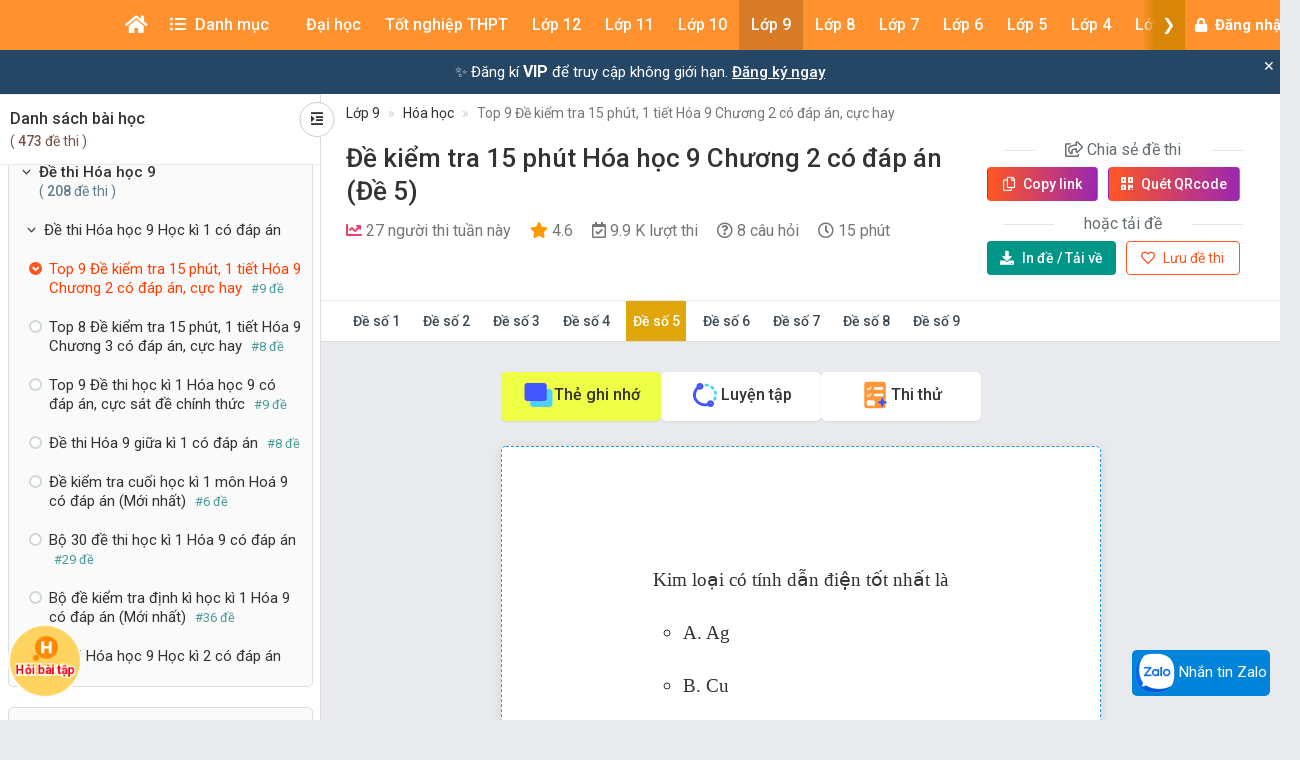

--- FILE ---
content_type: text/html; charset=utf-8
request_url: https://www.google.com/recaptcha/api2/aframe
body_size: 261
content:
<!DOCTYPE HTML><html><head><meta http-equiv="content-type" content="text/html; charset=UTF-8"></head><body><script nonce="6FAIRqzDXUvUkuJxqaHJlQ">/** Anti-fraud and anti-abuse applications only. See google.com/recaptcha */ try{var clients={'sodar':'https://pagead2.googlesyndication.com/pagead/sodar?'};window.addEventListener("message",function(a){try{if(a.source===window.parent){var b=JSON.parse(a.data);var c=clients[b['id']];if(c){var d=document.createElement('img');d.src=c+b['params']+'&rc='+(localStorage.getItem("rc::a")?sessionStorage.getItem("rc::b"):"");window.document.body.appendChild(d);sessionStorage.setItem("rc::e",parseInt(sessionStorage.getItem("rc::e")||0)+1);localStorage.setItem("rc::h",'1769261295946');}}}catch(b){}});window.parent.postMessage("_grecaptcha_ready", "*");}catch(b){}</script></body></html>

--- FILE ---
content_type: application/javascript; charset=utf-8
request_url: https://fundingchoicesmessages.google.com/f/AGSKWxUNUG-4gbD3DfMAvP2CjmqL9RnByp7wZGvTDRXucbHDE0-EuirM5LnkFelhZcGXF-G80WPEqWGFOaD64yWGxR_7ZiDEwRI7lsoRVNv4IIYCzB3X-TZQtP4nPF_3Zw1theoG79lLygDy934otZAdPtyzM_WouL7ycGB51MW5J9xEOU1gubU_GlehMw==/__728x90px-/bannerrotate.:-abp-properties(image/)/banner/700.initdoubleclickadselementcontent?
body_size: -1288
content:
window['013d71aa-3528-41ec-b070-9a6c54515501'] = true;

--- FILE ---
content_type: application/javascript; charset=utf-8
request_url: https://fundingchoicesmessages.google.com/f/AGSKWxWWVIpLQoG3XkTtXMdaM2wdRpiN3m_VEMg5JKEqFDBttgyJ1b1OF7Ti4SRK6EZHNOygiH-M9-SpASFyi69RJHMAI1c26OIrcuxFKit7yYOJsYwCVzZ6iGKoo0h7HAM6fgpEYkE=?fccs=W251bGwsbnVsbCxudWxsLG51bGwsbnVsbCxudWxsLFsxNzY5MjYxMjkxLDIxMzAwMDAwMF0sbnVsbCxudWxsLG51bGwsW251bGwsWzddXSwiaHR0cHM6Ly9raG9haG9jLnZpZXRqYWNrLmNvbS90aGktb25saW5lL3RvcC05LWRlLWtpZW0tdHJhLTE1LXBodXQtMS10aWV0LWhvYS05LWNodW9uZy0yLWNvLWRhcC1hbi1jdWMtaGF5LzQzMjA5IixudWxsLFtbOCwiazYxUEJqbWs2TzAiXSxbOSwiZW4tVVMiXSxbMTksIjIiXSxbMTcsIlswXSJdLFsyNCwiIl0sWzI5LCJmYWxzZSJdXV0
body_size: -224
content:
if (typeof __googlefc.fcKernelManager.run === 'function') {"use strict";this.default_ContributorServingResponseClientJs=this.default_ContributorServingResponseClientJs||{};(function(_){var window=this;
try{
var QH=function(a){this.A=_.t(a)};_.u(QH,_.J);var RH=_.ed(QH);var SH=function(a,b,c){this.B=a;this.params=b;this.j=c;this.l=_.F(this.params,4);this.o=new _.dh(this.B.document,_.O(this.params,3),new _.Qg(_.Qk(this.j)))};SH.prototype.run=function(){if(_.P(this.params,10)){var a=this.o;var b=_.eh(a);b=_.Od(b,4);_.ih(a,b)}a=_.Rk(this.j)?_.be(_.Rk(this.j)):new _.de;_.ee(a,9);_.F(a,4)!==1&&_.G(a,4,this.l===2||this.l===3?1:2);_.Fg(this.params,5)&&(b=_.O(this.params,5),_.hg(a,6,b));return a};var TH=function(){};TH.prototype.run=function(a,b){var c,d;return _.v(function(e){c=RH(b);d=(new SH(a,c,_.A(c,_.Pk,2))).run();return e.return({ia:_.L(d)})})};_.Tk(8,new TH);
}catch(e){_._DumpException(e)}
}).call(this,this.default_ContributorServingResponseClientJs);
// Google Inc.

//# sourceURL=/_/mss/boq-content-ads-contributor/_/js/k=boq-content-ads-contributor.ContributorServingResponseClientJs.en_US.k61PBjmk6O0.es5.O/d=1/exm=kernel_loader,loader_js_executable/ed=1/rs=AJlcJMztj-kAdg6DB63MlSG3pP52LjSptg/m=web_iab_tcf_v2_signal_executable
__googlefc.fcKernelManager.run('\x5b\x5b\x5b8,\x22\x5bnull,\x5b\x5bnull,null,null,\\\x22https:\/\/fundingchoicesmessages.google.com\/f\/AGSKWxWHsAqJuLY_e1LHf_vc6xnCkfqLBvETXRKRKw-3koXqH8cISrjWC3EXpZB31oisgTJQkhFpIbMZkOd4r3lU84-cq6Lv4wKg9ZQ-iXNyIRl8jcyl_GGR22GOJ6EUnUK4fukPHjI\\\\u003d\\\x22\x5d,null,null,\x5bnull,null,null,\\\x22https:\/\/fundingchoicesmessages.google.com\/el\/AGSKWxX6vY6kwp0ID2JsTpuv6KRl8rY4ExPUVhwZTurmy6pC-o_x0RaNygGSJhZGhWEhXuWD6K20eLKYyo4riI4PVcKfS1tOGFLzBF6aNTZjXAWeNqTYh1sIk7Wee-73eGVAxx3ZRpI\\\\u003d\\\x22\x5d,null,\x5bnull,\x5b7\x5d\x5d\x5d,\\\x22vietjack.com\\\x22,1,\\\x22en\\\x22,null,null,null,null,1\x5d\x22\x5d\x5d,\x5bnull,null,null,\x22https:\/\/fundingchoicesmessages.google.com\/f\/AGSKWxWt92KFnQcSrUre8HreTnT5OHETQhelOj5Y-lTRODOG4LiLCyv1t63rgH8yI7Q1h5d7JITr-sMXRSrDv5TE-_I07GD1V46KRwHkGxb9S-pVK0L9_QBRknrBcLiDXw9zw-QXZZI\\u003d\x22\x5d\x5d');}